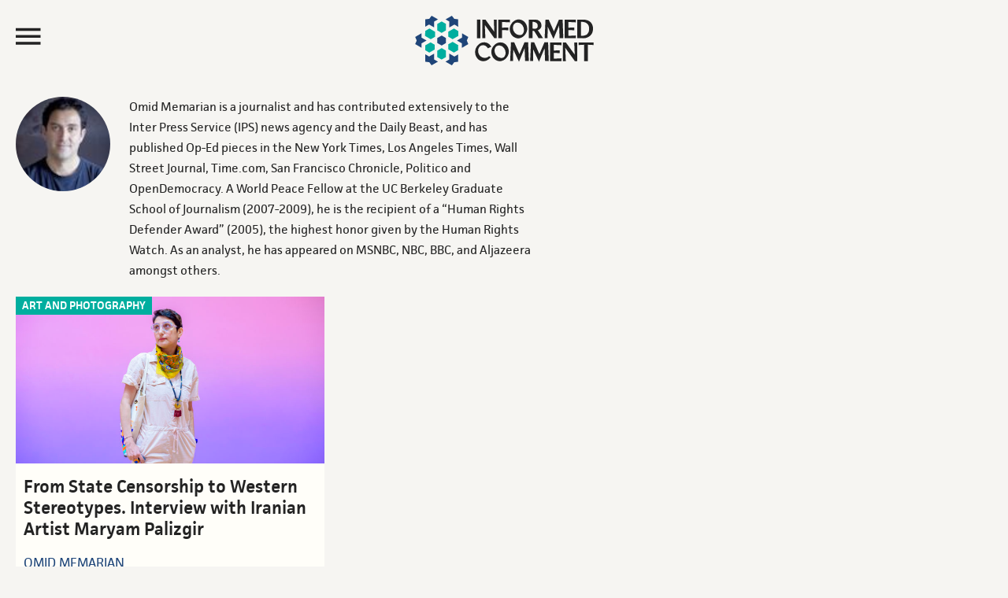

--- FILE ---
content_type: text/html; charset=UTF-8
request_url: https://www.juancole.com/author/omid-memarian
body_size: 15334
content:
<!DOCTYPE html>
<html lang="en-US">
<head >
<meta charset="UTF-8" />
<title>  Omid Memarian</title>
<link rel="preconnect" href="https://media.juancole.com"/>
<style>.flying-press-lazy-bg{background-image:none!important;}</style>
<link rel='preload' href='https://media.juancole.com/site/wp-content/themes/juancole2017/images/informed-comment-logo.svg' as='image' fetchpriority='high' />
<link rel='preload' href='/images/2018/08/avatar_user_10903_1534744972.jpg' as='image' imagesrcset='/images/2018/08/avatar_user_10903_1534744972.jpg 2x' imagesizes=''/>
<link rel='preload' href='https://media.juancole.com/images/2018/08/DSC6420-740x400.jpg' as='image' imagesrcset='' imagesizes=''/>
<link rel='preload' href='https://media.juancole.com/site/wp-content/themes/juancole2017/fonts/facit_regular-webfont.woff2' as='font' type='font/woff2' fetchpriority='high' crossorigin='anonymous'><link rel='preload' href='https://media.juancole.com/site/wp-content/themes/juancole2017/fonts/ionicons.optimized.woff?v=2.0.0' as='font' type='font/woff' fetchpriority='high' crossorigin='anonymous'><link rel='preload' href='https://media.juancole.com/site/wp-content/themes/juancole2017/fonts/Baskerville-Regular-webfont.woff2' as='font' type='font/woff2' fetchpriority='high' crossorigin='anonymous'><link rel='preload' href='https://media.juancole.com/site/wp-content/themes/juancole2017/fonts/facit_semibold-webfont.woff2' as='font' type='font/woff2' fetchpriority='high' crossorigin='anonymous'><link rel='preload' href='https://media.juancole.com/site/wp-content/plugins/social-warfare/assets/fonts/sw-icon-font.woff?ver=4.5.6' as='font' type='font/woff' fetchpriority='high' crossorigin='anonymous'><link rel='preload' href='https://media.juancole.com/site/wp-content/themes/juancole2017/fonts/Baskerville-Bold-webfont.woff2' as='font' type='font/woff2' fetchpriority='high' crossorigin='anonymous'>
<style id="flying-press-css">html{-webkit-text-size-adjust:100%;-ms-text-size-adjust:100%;font-family:sans-serif}body{margin:0;padding:0}article,aside,details,figcaption,figure,footer,header,main,menu,nav,section,summary{display:block}a{-webkit-text-decoration-skip:objects;background-color:#fff0}a:active,a:hover{outline-width:0}b,strong{font-weight:inherit;font-weight:bolder}h1{margin:.67em 0;font-size:2em}img{border-style:none}button,input,optgroup,select,textarea{font:inherit;margin:0}button,input{overflow:visible}button,html [type=button],[type=reset],[type=submit]{-webkit-appearance:button}button::-moz-focus-inner,[type=button]::-moz-focus-inner,[type=reset]::-moz-focus-inner,[type=submit]::-moz-focus-inner{border-style:none;padding:0}button:-moz-focusring,[type=button]:-moz-focusring,[type=reset]:-moz-focusring,[type=submit]:-moz-focusring{outline:1px dotted buttontext}[type=checkbox],[type=radio]{box-sizing:border-box;padding:0}[type=number]::-webkit-inner-spin-button,[type=number]::-webkit-outer-spin-button{height:auto}[type=search]{-webkit-appearance:textfield;outline-offset:-2px}[type=search]::-webkit-search-cancel-button,[type=search]::-webkit-search-decoration{-webkit-appearance:none}::-webkit-input-placeholder{color:#00ae9f;opacity:.54}::-webkit-file-upload-button{-webkit-appearance:button;font:inherit}html,input[type=search]{-webkit-box-sizing:border-box;-moz-box-sizing:border-box;box-sizing:border-box}*,:before,:after{box-sizing:inherit}.footer-newsletter .tnp-subscription input::-webkit-input-placeholder{color:#fff;opacity:1}.footer-newsletter .tnp-subscription input::placeholder{color:#fff;opacity:1}.author-box:before,.clear:before,.clearfix:before,.entry:before,.entry-content:before,.footer-widgets:before,.nav-primary:before,.nav-secondary:before,.pagination:before,.site-container:before,.site-footer:before,.site-header:before,.site-inner:before,.widget:before,.malinky-load-more:before,.wrap:before{content:" ";display:table}.author-box:after,.clear:after,.clearfix:after,.entry:after,.entry-content:after,.footer-widgets:after,.nav-primary:after,.nav-secondary:after,.pagination:after,.site-container:after,.site-footer:after,.site-header:after,.site-inner:after,.widget:after,.malinky-load-more:after,.wrap:after{clear:both;content:" ";display:table}html{font-size:62.5%}@font-face{font-display:swap;font-family:facit;src:url(https://media.juancole.com/site/wp-content/themes/juancole2017/fonts/facit_bold-webfont.woff2)format("woff2");font-weight:700;font-style:normal}@font-face{font-display:swap;font-family:facit;src:url(https://media.juancole.com/site/wp-content/themes/juancole2017/fonts/facit_semibold-webfont.woff2)format("woff2");font-weight:600;font-style:normal}@font-face{font-display:swap;font-family:facit;src:url(https://media.juancole.com/site/wp-content/themes/juancole2017/fonts/facit_regular-webfont.woff2)format("woff2");font-weight:400;font-style:normal}@font-face{font-display:swap;font-family:baskerville;src:url(https://media.juancole.com/site/wp-content/themes/juancole2017/fonts/Baskerville-Regular-webfont.woff2)format("woff2");font-weight:400;font-style:normal}@font-face{font-display:swap;font-family:baskerville;src:url(https://media.juancole.com/site/wp-content/themes/juancole2017/fonts/Baskerville-Italic-webfont.woff2)format("woff2");font-weight:400;font-style:italic}@font-face{font-display:swap;font-family:baskerville;src:url(https://media.juancole.com/site/wp-content/themes/juancole2017/fonts/Baskerville-Bold-webfont.woff2)format("woff2");font-weight:700;font-style:normal}@font-face{font-display:swap;font-family:baskerville;src:url(https://media.juancole.com/site/wp-content/themes/juancole2017/fonts/Baskerville-BoldItalic-webfont.woff2)format("woff2");font-weight:700;font-style:italic}@font-face{font-display:swap;font-family:Ionicons-Optimized;src:url(https://media.juancole.com/site/wp-content/themes/juancole2017/fonts/ionicons.optimized.woff?v=2.0.0)format("woff");font-weight:400;font-style:normal}@font-face{font-display:swap;font-family:Ionicons;src:url(https://media.juancole.com/site/wp-content/themes/juancole2017/fonts/ionicons.woff?v=2.0.0)format("woff");font-weight:400;font-style:normal}#nav-open:before,#nav-close:before,.navmenu .widget_search:before{font-variant:normal;text-transform:none;vertical-align:top;text-align:center;text-rendering:auto;-webkit-font-smoothing:antialiased;-moz-osx-font-smoothing:grayscale;speak:none;width:20px;height:20px;font:400 20px/1 Ionicons-Optimized;display:inline-block}#nav-open:before{content:""}#nav-close:before{content:""}.navmenu .widget_search:before{content:""}i.swp_rss_icon:before{content:"F"}body>div{font-size:1.6rem}body{color:#232323;background-color:#f6f5f2;font-family:baskerville,Georgia,serif;font-size:1.6rem;font-weight:400;line-height:1.625}#navmenu,.entry-cat,.home .entry-content,.single .entry-header .entry-meta,.home .entry-meta,.widget-title,.widget_fv_jc_donation_widget .inner-text-wrapper,.entry-footer,.author-box,.comment-header,.home-sidebar,.malinky-load-more a,.entry-header .entry-meta,.site-footer{font-family:facit,sans-serif}a,button,input:focus,input[type=button],input[type=reset],input[type=submit],textarea:focus,.button{-o-transition:all .1s ease-in-out;-webkit-transition:all .1s ease-in-out;-moz-transition:all .1s ease-in-out;-ms-transition:all .1s ease-in-out;transition:all .1s ease-in-out}::-moz-selection{color:#fff;background-color:#232323}::selection{color:#fff;background-color:#232323}a{color:#00ae9f;text-decoration:none}a img{margin-bottom:-4px}a:focus,a:hover{color:#232323}.entry-content p a{color:#232323;border-bottom:2px solid #214677}.entry-content p a:hover{color:#214677;border-bottom:2px solid #fff0}p{margin:0 0 24px;padding:0}strong{font-weight:600}ol,ul{margin:0;padding:0}.left{float:left}h1,h2,h3,h4,h5,h6{color:#232323;margin:0 0 16px;font-family:facit,sans-serif;font-weight:600;line-height:1.2}h1{font-size:3.6rem}h2{font-size:3rem}h3{font-size:2.4rem}h6{font-size:1.6rem}embed,iframe,img,object,video,.wp-caption{max-width:100%}img{height:auto}input,select,textarea{box-shadow:none;color:#00ae9f;background-color:#fff0;border:1px solid #00ae9f;width:100%;padding:8px;font-family:facit,sans-serif;font-size:1.8rem;font-weight:400}input[type=checkbox],input[type=radio],input[type=image]{width:auto}input:focus,textarea:focus{border:1px solid #999;outline:none}::-moz-placeholder{color:#00ae9f;opacity:1}::-webkit-input-placeholder{color:#00ae9f}button,input[type=button],input[type=reset],input[type=submit],.button,a.button,.entry-content .button,.entry-content .edd-submit.button.blue{box-shadow:none;color:#fff;cursor:pointer;text-transform:uppercase;white-space:normal;background-color:#00ae9f;border:none;border-radius:0;width:auto;padding:14px;font-family:facit,sans-serif;font-size:2.4rem;line-height:1}button:focus,input:focus[type=button],input:focus[type=reset],input:focus[type=submit],.button:focus,a.button:focus,.entry-content .button:focus,button:hover,input:hover[type=button],input:hover[type=reset],input:hover[type=submit],.button:hover,a.button:hover,.entry-content .button:hover{color:#fff;background-color:#000}.site-container button:disabled,.site-container button:disabled:hover,.site-container input:disabled,.site-container input:disabled:hover,.site-container input[type=button]:disabled,.site-container input[type=button]:disabled:hover,.site-container input[type=reset]:disabled,.site-container input[type=reset]:disabled:hover,.site-container input[type=submit]:disabled,.site-container input[type=submit]:disabled:hover{color:#565656;cursor:not-allowed;background-color:#ddd;border-width:0}input[type=search]::-webkit-search-cancel-button,input[type=search]::-webkit-search-results-button{display:none}.screen-reader-shortcut,.screen-reader-text,.screen-reader-text span{clip:rect(0,0,0,0);border:0;width:1px;height:1px;overflow:hidden;word-wrap:normal!important;position:absolute!important}.genesis-nav-menu .search input[type=submit]:focus,.screen-reader-shortcut:focus,.screen-reader-text:focus,.widget_search input[type=submit]:focus{z-index:100000;width:auto;height:auto;padding:20px 23px;font-size:1em;font-weight:700;text-decoration:none;display:block;clip:auto!important}.screen-reader-shortcut:focus,.screen-reader-text:focus{background-color:#fff}.site-container{width:100%;max-width:1600px;margin:0 auto}.site-container-wrap{margin:0 auto 60px;padding:0 20px}.site-inner{clear:both}.content{float:right;width:76.5%}.archive .content,.search .content{float:none;width:100%}.content-sidebar .content,.content-sidebar-sidebar .content{float:left}.sidebar-primary{float:right;width:22%}body:not(.home) .sidebar-primary{padding-top:40px;padding-right:30px}.sidebar-primary .widget-title{text-align:center}.sidebar-primary .tnp-field-email{float:left;width:70%}.sidebar-primary .tnp-subscription input[type=email]{height:40px;padding:5px 10px}.sidebar-primary .tnp-field-button{float:right;width:30%}div.tnp-subscription,form.tnp-subscription{width:100%;max-width:500px;margin:1em auto;display:block}.tnp-subscription div.tnp-field{border:0;margin-bottom:.7em;padding:0}.tnp-subscription label{color:inherit;margin:0 0 .25em;padding:0;font-size:.9em;font-weight:400;line-height:normal;display:block}.tnp-subscription input[type=text],.tnp-subscription input[type=email],.tnp-subscription input[type=submit],.tnp-subscription select,.tnp-subscription textarea{color:#444;width:100%;text-shadow:none;box-sizing:border-box;background-color:#f4f4f4;background-image:none;border:1px #ddd;margin:0;padding:.7em;font-size:1em;line-height:normal;display:block}.tnp-subscription input.tnp-submit{color:#fff;background-color:#444;width:auto;height:auto;margin:0;display:inline-block}.avatar{float:left;border-radius:50%}.alignleft .avatar{margin-right:24px}.search-form{position:relative;overflow:hidden}.genesis-nav-menu .search input[type=submit],.widget_search input[type=submit]{clip:rect(0,0,0,0);border:0;width:1px;height:1px;margin:-1px;padding:0;position:absolute;top:0;right:0}a.alignnone,img.alignnone{margin-bottom:20px}.alignleft{float:left;text-align:left}a.alignleft,a.alignnone,a.alignright{max-width:100%}a.alignnone{display:inline-block}a.alignleft,img.alignleft,.wp-caption.alignleft{margin:0 24px 16px 0}.archive-description,.author-box{margin:0;padding:20px 0;overflow:hidden}.archive-title+p{margin-top:24px}.author-box h3{font-size:2.8rem}.author-box .left{width:120px;margin-right:24px}.author-box .author-text{max-width:520px;margin-left:144px}.author-box p{margin-bottom:0}.author-box .avatar{margin-right:24px}.entry-title{font-size:3.6rem;line-height:1.2}.entry-title a,.sidebar .widget-title a{color:#232323}.entry-title a:focus,.entry-title a:hover{color:#00ae9f}.widget-title{color:#00ae9f;text-transform:uppercase;margin-top:-2px;margin-bottom:6px;font-size:2.6rem;font-weight:600;line-height:1.2}.archive-title{color:#00ae9f;text-transform:uppercase;margin-bottom:0;font-size:3.6rem}.widget{word-wrap:break-word}.genesis-skip-link{margin:0}.genesis-skip-link li{width:0;height:0;list-style:none}:focus{color:#333;outline:1px solid #ccc}.site-header{-webkit-transition:all .3s ease-in-out;-moz-transition:all .3s ease-in-out;transition:all .3s ease-in-out}.site-header .wrap{max-width:1600px;margin:0 auto;padding:20px;-webkit-transition:all .3s ease-in-out;-moz-transition:all .3s ease-in-out;transition:all .3s ease-in-out}.navmenu-toggle{float:left;cursor:pointer;width:20%}.navmenu-toggle:hover{color:#00ae9f}.nav-toggle{color:#232323;max-height:51px;font-size:40px;display:block}#nav-open:before,#nav-close:before{font-size:42px;line-height:52px}.title-area{float:left;text-align:center;width:60%;max-height:107px}.site-title{text-transform:uppercase;margin:0;font-size:4.8rem;font-weight:600;line-height:1}.site-title a,.site-title a:focus,.site-title a:hover{color:#232323}.site-description{color:#999;letter-spacing:2px;text-transform:uppercase;margin:10px 0 0;font-size:1.6rem;font-weight:400;line-height:1;display:none}.navmenu-hotspot{z-index:300;width:15px;height:100vh;position:fixed;top:0;left:0}.navmenu-header{padding:20px}#navmenu{z-index:9999;background-color:#00ae9f;width:300px;height:100%;padding:0;font-size:2.2rem;font-weight:600;transition:all .4s;position:fixed;top:0;left:-300px;right:auto;overflow-x:hidden}#navmenu a{color:#242424;text-decoration:none;transition:all .3s;display:block}#navmenu a:hover,.navmenu-wrap .menu a:hover{color:#00ae9f}.navmenu li{list-style-type:none}.navmenu-header,.navmenu-body{background-color:#fffbf8}.navmenu-body{text-transform:uppercase;width:300px;padding:0 20px 20px;transition:all .25s;display:block}.about-menu{padding:20px 20px 0}#navmenu .about-menu a{color:#fffef9}#navmenu .about-menu a:hover{color:#242424}.navmenu .widget_search{margin-bottom:14px;padding-left:48px;transition:all .25s}.navmenu .widget_search:before{color:#232323;float:left;filter:FlipH;margin:24px 0 0 -40px;font-family:Ionicons-Optimized;font-size:40px;-webkit-transform:scaleX(-1);-moz-transform:scaleX(-1);-o-transform:scaleX(-1);transform:scaleX(-1)}.navmenu input[type=search]{-webkit-box-shadow:none;-moz-box-shadow:none;box-shadow:none;background-color:#efefef;border:none;font-size:1.6rem;font-weight:400}#navmenu .simple-social-icons ul li a,#navmenu .simple-social-icons ul li a:hover,#navmenu .simple-social-icons ul li a:focus{color:#00ae9f;font-size:22px}.navmenu .simple-social-icons ul li{float:left;width:1.8em;list-style-type:none}.widget.simple-social-icons{margin-bottom:6px}.simple-social-icons ul li a{font-size:2.2rem}.navmenu-footer{color:#fffef9;width:300px;padding:20px;font-size:1.6rem;font-weight:400;transition:all .25s;display:block}.header-image .site-description,.header-image .site-title a{text-indent:-9999px;height:0;margin:0;display:block}.header-image .site-title a{width:250px;height:63px;margin:0 auto;-webkit-transition:all .3s ease-in-out;-moz-transition:all .3s ease-in-out;transition:all .3s ease-in-out;display:block;background-position:top!important;background-size:contain!important}.widget-area{word-wrap:break-word}.site-header .header-widget-area{float:right;text-align:right;width:20%}.site-header .header-widget-area p:last-child{margin-bottom:0}.site-header .widget-area li{list-style-type:none}.site-header .search-form{float:right;width:100%;margin:24px 5px 0 0}.fv-ga4-popular-posts ul{list-style-type:none}.swp_popular_post,.fv-ga4-popular-posts ul li{counter-increment:popular-count;background-color:#fdf9f5;margin:0 0 20px;padding:1px 7px;font-size:2rem;font-weight:600}.swp_popular_post b,.fv-ga4-popular-posts ul li a{font-weight:600}.widget .swp_popular_post a.swp_popularity,.fv-ga4-popular-posts ul li a{margin:20px 0;padding:7px 0 7px 36px;line-height:1.2;display:block}.swp_popular_post a:before,.fv-ga4-popular-posts ul li a:before{content:counter(popular-count);float:left;color:#1f467a;width:30px;height:30px;margin-left:-32px;font-size:3.6rem;font-weight:600;line-height:38px;display:block}.menu .menu-item:focus{position:static}.home .entry,.home-top-stories,.archive .entry,.search .entry{background-color:#fffef9;position:relative}.home .fv-list-of-posts .entry,.archive .fv-list-of-posts .entry,.search .fv-list-of-posts .entry,.home-more-stories .entry{float:left;width:31.6239%;margin-bottom:2.5641%;margin-left:2.5641%;padding:0}.home .fv-list-of-posts .entry:nth-child(3n+1),.archive .fv-list-of-posts .entry:nth-child(3n+1),.search .fv-list-of-posts .entry:nth-child(3n+1),.home-more-stories .entry:nth-child(3n+1){clear:both;margin-left:0}.fv-list-of-posts .entry-title{padding:0;font-size:2.3rem}.fv-list-of-posts .entry-content,.fv-list-of-posts .entry-meta{padding:0}.home .fv-list-of-posts .entry-title,.home .fv-list-of-posts .entry-content,.home .fv-list-of-posts .entry-meta,.archive .fv-list-of-posts .entry-title,.archive .fv-list-of-posts .entry-content,.archive .fv-list-of-posts .entry-meta{padding:0 10px}.entry-cat{text-transform:uppercase;background-color:#00ae9f;font-size:1.4rem;font-weight:600;position:absolute;top:0;left:0}.home .entry-header .entry-meta,.archive .entry-header .entry-meta,.search .entry-header .entry-meta{margin-bottom:12px}.entry-cat a{color:#fff;padding:5px 8px 4px;line-height:1;display:block}.entry-author{text-transform:uppercase}.entry-author-name{color:#1f467a}.entry{border-bottom:1px solid #e3e3e3;padding:40px}.entry-content ol,.entry-content p,.entry-content ul,.quote-caption{margin-bottom:26px}.entry-content ol,.entry-content ul{margin-left:40px}.entry-content ul li{list-style-type:disc}.entry-content ol ol,.entry-content ul ul{margin-bottom:0}.entry-content .search-form{width:50%;margin-bottom:40px}.entry-meta{color:#999;text-transform:capitalize;font-size:1.7rem;font-weight:500}.entry-header .entry-meta{margin-bottom:24px}.archive .entry-content,.search .entry-content{font-size:1.8rem}.after-entry li,.news-pro-home .content li,.sidebar li{word-wrap:break-word;margin-bottom:12px;padding-bottom:12px;list-style-type:none}.after-entry li ul,.news-pro-home .content li ul,.sidebar li ul{border-top:1px dotted #e3e3e3;margin-top:12px;padding-top:12px}.after-entry ul>li:last-child,.news-pro-home .content ul>li:last-child,.sidebar ul>li:last-child{border-bottom:none;margin-bottom:0;padding-bottom:0}.sidebar .widget{padding:0 5px 20px}.widget_fv_jc_donation_widget .donation-wrapper{color:#fff;background:#00ae9f}.widget_fv_jc_donation_widget .inner-text-wrapper{padding:0 15px 12px 20px}.widget_fv_jc_donation_widget .line-title{min-width:110px;display:inline-block}.site-footer{color:#efefef;text-align:center;background-color:#00ae9f;border-top:1px solid #00ae9f;padding:20px 0;font-size:1.4rem}.site-footer a{color:#efefef}.site-footer a:focus,.site-footer a:hover{color:red}.site-footer img{clear:both;margin:0 auto 10px;display:block}.site-footer p{opacity:.5;margin-bottom:0}.footer-newsletter{text-align:center;color:#fff;background-color:#00ae9f;padding:10px 10px 20px;font-family:facit,sans-serif}.footer-newsletter .tnp-subscription{text-align:left;max-width:100%;margin:0}.footer-newsletter span{margin:0 0 10px;font-size:3.2rem;display:block}.footer-newsletter .tnp-subscription form{text-align:center;display:block}.footer-newsletter .tnp-subscription label{text-transform:uppercase;font-size:1.8rem;font-weight:400;display:inline-block}.footer-newsletter .tnp-subscription div.tnp-field{margin:0 10px;display:inline-block}.footer-newsletter .tnp-subscription input[type=text],.footer-newsletter .tnp-subscription input[type=email],.footer-newsletter .tnp-subscription input[type=submit]{color:#fff;background-color:#00ae9f;width:auto;height:auto;padding:7px;font-size:1.8rem;display:inline-block}.footer-newsletter .tnp-subscription input[type=email]{border-bottom:1px solid #fff}.footer-newsletter .tnp-subscription input[type=submit]{background-color:#00ae9f;border:1px solid #fff}.footer-newsletter .tnp-subscription input[type=submit]:hover{color:#00ae9f;background-color:#fff}@media only screen and (width<=1188px){.site-container-wrap{max-width:100%}.site-title{margin-top:0}.home .fv-list-of-posts .entry,.archive .fv-list-of-posts .entry,.search .fv-list-of-posts .entry{min-height:500px}.fv-list-of-posts .entry-content,.fv-list-of-posts .entry-meta{padding:0 10px}.fv-list-of-posts .entry-title{padding:0 10px;font-size:2.2rem}}@media only screen and (width<=1100px){.archive .fv-list-of-posts .entry,.search .fv-list-of-posts .entry,.home .fv-list-of-posts .entry{min-height:550px}}@media only screen and (width<=1023px){.site-container-wrap{width:100%}.site-header .title-area,.site-header .widget-area{padding:0}.header-image .site-title a{background-position:top!important}.genesis-nav-menu,.home-top .widget.ui-tabs .entry h2,.site-description,.site-header .title-area,.site-title{text-align:center}.site-container-wrap{margin:16px auto}.site-footer{padding:24px}.content,.content-sidebar .content,.content-sidebar-sidebar .content,.sidebar-sidebar-content .sidebar-primary{border:none}.content-sidebar .content{margin-bottom:18px}.fv-list-of-posts .entry-title{padding:0 12px;font-size:2.2rem}.fv-list-of-posts .entry-content,.fv-list-of-posts .entry-meta{padding:0 12px}.archive .fv-list-of-posts .entry,.search .fv-list-of-posts .entry,.home .fv-list-of-posts .entry{min-height:480px}.entry.page .entry-content,.page-template-default .content .entry,.single .content .entry,.author-box,.entry-comments{max-width:750px;margin:0 auto 24px}}@media only screen and (width<=940px){.content,.content-sidebar-sidebar .content,.content-sidebar-sidebar .content-sidebar-wrap,.sidebar-content-sidebar .content,.sidebar-content-sidebar .content-sidebar-wrap,.sidebar-primary,.sidebar-secondary,.sidebar-sidebar-content .content,.sidebar-sidebar-content .content-sidebar-wrap,.site-inner,.wrap{width:100%}.content-sidebar .content,.content-sidebar-sidebar .content{float:none}.sidebar-primary{float:none;max-width:300px;margin:0 auto}.archive .fv-list-of-posts .entry,.search .fv-list-of-posts .entry,.home .fv-list-of-posts .entry{min-height:520px}}@media only screen and (width<=768px){.archive .fv-list-of-posts .entry,.search .fv-list-of-posts .entry,.home .fv-list-of-posts .entry{min-height:550px}.home .fv-list-of-posts .entry,.archive .fv-list-of-posts .entry,.search .fv-list-of-posts .entry,.home-more-stories .entry{width:48.718%;min-height:440px}.home .fv-list-of-posts .entry:nth-child(3n+1),.archive .fv-list-of-posts .entry:nth-child(3n+1),.search .fv-list-of-posts .entry:nth-child(3n+1),.home-more-stories .entry:nth-child(3n+1){clear:none;margin-left:2.5641%}.home .fv-list-of-posts .entry:nth-child(odd),.archive .fv-list-of-posts .entry:nth-child(odd),.search .fv-list-of-posts .entry:nth-child(odd),.home-more-stories .entry:nth-child(odd){clear:both;margin-left:0}.footer-newsletter .tnp-subscription div.tnp-field{margin:0 10px 10px;display:block}.footer-newsletter .tnp-subscription label{display:block}.title-area{width:50%}.navmenu-toggle,.site-header .header-widget-area{width:25%}}@media only screen and (width<=600px){.header-image .site-title a,.header-image .site-header .site-title a{width:200px;height:56px}.navmenu-toggle{width:27%}.title-area{width:46%}.entry{padding:0}.entry-title{font-size:2.6rem}.fv-list-of-posts .entry-title{font-size:2.2rem}}@media only screen and (width<=480px){.header-image .site-title a,.header-image .site-header .site-title a{width:150px;height:42px}#nav-open:before,#nav-close:before{line-height:46px}.title-area{width:40%}.navmenu-toggle,.site-header .header-widget-area{width:25%}}@media only screen and (width<=425px){.home .fv-list-of-posts .entry:nth-child(3n+1),.archive .fv-list-of-posts .entry:nth-child(3n+1),.search .fv-list-of-posts .entry:nth-child(3n+1),.home-more-stories .entry:nth-child(3n+1),.home .fv-list-of-posts .entry{float:none;width:100%;min-height:100px;margin-bottom:24px;margin-left:0}.fv-list-of-posts .entry-content p{margin-bottom:12px}.footer-newsletter span{font-size:2.4rem}.header-image .site-title a,.header-image .site-header .site-title a{width:130px;height:36px}h2{font-size:2.4rem}.author-box .left{width:80px;margin-right:12px}.author-box .author-text{margin-left:96px}.sidebar-primary .tnp-field-email{width:65%}.sidebar-primary .tnp-field-button{width:35%}}@media only screen and (width<=380px){.site-container-wrap{padding:0}.navmenu-toggle,.site-header .header-widget-area{width:22%}.title-area{width:48%;margin-top:4px}}@media print{@page{size:auto;margin:20mm 25mm}body{color:#232323;letter-spacing:0;margin:0;font-size:11pt;background:0 0!important}.site,.site-header,.hentry,.site-content .entry-header,.site-content .entry-content,.site-content .entry-summary,.site-content .entry-meta,.page-content,.archive-header,.page-header,.site-inner,.contributor-info,.comments-area,.attachment .entry-attachment .attachment,.wrap{width:100%;max-width:100%;overflow:visible}#site-header img,.nav-primary,.site-content nav,.edit-link,.page-links,.widget-area,.more-link,.post-format-archive-link,.comment-respond,.comment-list .reply,.comment-reply-login,#secondary,#footer-widgets,.site-footer a[rel=nofollow],.fv-sharing-top,.fv-sharing-bottom,.entry-background{display:none}.site-header{page-break-after:avoid;background:0 0;position:relative;top:0}.title-area{width:100%;padding:10px 0}.site-title a,.entry-meta,.entry-meta a{color:#666}.site-inner,.page .site-inner,.ambiance-landing.no-featured-image .site-inner,.ambiance-landing .site-inner{margin-top:10px}.entry-content{font-size:14px}.entry-content a,.entry-summary a,.page-content a,.comment-content a{text-decoration:none}.archive .author-box,.archive-description,.page .content,.single .content,.welcome-message .wrap{width:auto}.site-header,.post-thumbnail,a.post-thumbnail:hover,.site-content .entry-header,.site-footer{background:#fff0}.site-title{float:none;font-size:19pt}.entry-header{text-align:left}.entry-title{font-size:38px}.entry-content p{margin-bottom:15px}.archive-title,.page-title{margin:0 10px 48px}.site-footer,.site-footer a{color:#999;font-size:12px}}div[class*=custom_color][class^=_wrapper]{display:none}.sw{font-size:inherit;-moz-osx-font-smoothing:grayscale;-webkit-font-smoothing:antialiased;text-rendering:auto;font-style:normal;font-weight:400;display:inline-block;-webkit-transform:translate(0);-moz-transform:translate(0);-ms-transform:translate(0);-o-transform:translate(0);transform:translate(0);text-transform:none!important;font-family:sw-icon-font!important}.sw:before{display:block!important}i.swp_email_icon:before{content:"i"}i.swp_facebook_icon:before{content:"k"}i.swp_twitter_icon:before{content:"N"}</style><meta name="viewport" content="width=device-width, initial-scale=1" />
<meta name='robots' content='max-image-preview:large' />

<!-- Social Warfare v4.5.6 https://warfareplugins.com - BEGINNING OF OUTPUT -->
<style>@font-face{font-display:swap;
		font-family: "sw-icon-font";
		src:url("https://media.juancole.com/site/wp-content/plugins/social-warfare/assets/fonts/sw-icon-font.eot?ver=4.5.6");
		src:url("https://media.juancole.com/site/wp-content/plugins/social-warfare/assets/fonts/sw-icon-font.eot?ver=4.5.6#iefix") format("embedded-opentype"),
		url("https://media.juancole.com/site/wp-content/plugins/social-warfare/assets/fonts/sw-icon-font.woff?ver=4.5.6") format("woff"),
		url("https://media.juancole.com/site/wp-content/plugins/social-warfare/assets/fonts/sw-icon-font.ttf?ver=4.5.6") format("truetype"),
		url("https://media.juancole.com/site/wp-content/plugins/social-warfare/assets/fonts/sw-icon-font.svg?ver=4.5.6#1445203416") format("svg");
		font-weight: normal;
		font-style: normal;
		
	}</style>
<!-- Social Warfare v4.5.6 https://warfareplugins.com - END OF OUTPUT -->

<link rel="alternate" type="application/rss+xml" title="Informed Comment &raquo; Feed" href="https://www.juancole.com/feed" />
<link rel="alternate" type="application/rss+xml" title="Informed Comment &raquo; Posts by Omid Memarian Feed" href="https://www.juancole.com/author/omid-memarian/feed" />
<link rel='stylesheet' id='news-pro-css' type='text/css' media='all'  data-href="https://media.juancole.com/site/wp-content/cache/flying-press/7dc40ec8e016.style.css"/>
<style id='news-pro-inline-css' type='text/css'>.footer-widgets a:focus,
		.footer-widgets a:hover,
		.site-footer a:focus,
		.site-footer a:hover {
			color: #00b08c;
		}

		

		button:focus,
		button:hover,
		input:focus[type="button"],
		input:focus[type="reset"],
		input:focus[type="submit"],
		input:hover[type="button"],
		input:hover[type="reset"],
		input:hover[type="submit"],
		.archive-pagination li a:focus,
		.archive-pagination li a:hover,
		.archive-pagination li.active a,
		.button:focus,
		.button:hover,
		.enews-widget input[type="submit"],
		.entry-content .button:focus,
		.entry-content .button:hover,
		.home-top .ui-tabs ul.ui-tabs-nav li.ui-tabs-active a {
			background-color: #00b08c;
			color: #000000;
		}</style>
<link rel='stylesheet' id='social_warfare-css' type='text/css' media='all'  data-href="https://media.juancole.com/site/wp-content/cache/flying-press/de8cd4d8bf30.style.min.css"/>
<script type="text/javascript" id="utils-js-extra" defer src="data:text/javascript,%2F%2A%20%3C%21%5BCDATA%5B%20%2A%2F%0Avar%20userSettings%20%3D%20%7B%22url%22%3A%22%5C%2Fsite%5C%2F%22%2C%22uid%22%3A%220%22%2C%22time%22%3A%221763746854%22%2C%22secure%22%3A%221%22%7D%3B%0A%2F%2A%20%5D%5D%3E%20%2A%2F"></script>
<script type="text/javascript" src="https://media.juancole.com/site/wp-includes/js/utils.min.js?ver=f4e1cbba8c10" id="utils-js" defer></script>
<script type="text/javascript" src="https://media.juancole.com/site/wp-includes/js/jquery/jquery.min.js?ver=826eb77e86b0" id="jquery-core-js" defer></script>
<script type="text/javascript" src="https://media.juancole.com/site/wp-includes/js/jquery/jquery-migrate.min.js?ver=9ffeb32e2d9e" id="jquery-migrate-js" defer></script>
<!--[if lt IE 9]>
<script type="text/javascript" src="https://media.juancole.com/site/wp-content/cache/flying-press/f4d9dea8e0ae.html5shiv.js" id="html5shiv-js" defer></script>
<![endif]-->
<link rel="canonical" href="https://www.juancole.com/author/omid-memarian" />
<style>form .message-textarea {display: none !important; }</style>
	<link rel="stylesheet" type="text/css" data-href="http://fonts.googleapis.com/css?family=Lato:400,900">
  <link rel="icon" href="https://media.juancole.com/site/wp-content/themes/juancole2017/images/favicon.ico" />
<link rel="pingback" href="https://www.juancole.com/site/xmlrpc.php" />
<style type="text/css">.site-title a { background: url(https://media.juancole.com/site/wp-content/themes/juancole2017/images/informed-comment-logo.svg) no-repeat !important; }</style>
		<style>.algolia-search-highlight {
				background-color: #fffbcc;
				border-radius: 2px;
				font-style: normal;
			}</style>
		<style type="text/css" id="custom-background-css">body.custom-background { background-color: #f6f5f2; }</style>
	<script type="speculationrules">{"prefetch":[{"source":"document","where":{"and":[{"href_matches":"\/*"},{"not":{"href_matches":["\/*.php","\/wp-(admin|includes|content|login|signup|json)(.*)?","\/*\\?(.+)","\/(cart|checkout|logout)(.*)?"]}}]},"eagerness":"moderate"}]}</script></head>
<body class="archive author author-omid-memarian author-10903 custom-background header-image content-sidebar" itemscope itemtype="https://schema.org/WebPage"><header class="site-header" itemscope itemtype="https://schema.org/WPHeader"><div class="wrap">	<div class="navmenu-toggle"><span id="nav-open" class="nav-toggle" onclick="openNav()"></span></div>
<div class="title-area"><p class="site-title" itemprop="headline"><a href="https://www.juancole.com/"><img  src="https://media.juancole.com/site/wp-content/themes/juancole2017/images/informed-comment-logo.svg" alt="Informed Comment Homepage" width="300" height="83" loading="lazy" fetchpriority="low"></a></p><p class="site-description screen-reader-text" itemprop="description">Thoughts on the Middle East, History and Religion</p></div><div class="widget-area header-widget-area"><h2 class="genesis-sidebar-title screen-reader-text">Header Right</h2><section id="text-47" class="widget-odd widget-last widget-first widget-1 widget widget_text"><div class="widget-wrap">			<div class="textwidget"></div>
		</div></section>
</div>	<div id="navmenu" class="navmenu" style="content-visibility: auto;contain-intrinsic-size: auto 1200px;">
			<div class="navmenu-hotspot"></div>
		<div class="navmenu-header">
			<div class="navmenu-header_inner">
				<div class="navmenu-wrap">
				<a href="javascript:void(0)" onclick="closeNav()" id="nav-close" class="nav-close-button"><span class="nav-toggle"></span></a>
				</div>
			</div>
		</div>
		<div class="navmenu-body">
		<nav class="navmenu-wrap">
			<div class="widget-area"><section id="search-2" class="widget-odd widget-first widget-1 widget widget_search"><div class="widget-wrap"><form class="search-form" itemprop="potentialAction" itemscope itemtype="https://schema.org/SearchAction" method="get" action="https://www.juancole.com/" role="search"><meta itemprop="target" content="https://www.juancole.com/?s={s}"/><label class="search-form-label screen-reader-text" for="searchform-69200836273561.59479560">Search Informed Comment</label><input itemprop="query-input" type="search" name="s" id="searchform-69200836273561.59479560" placeholder="Search Informed Comment" /><input type="submit" value="Search" /></form></div></section>
<section id="simple-social-icons-2" class="widget-even widget-2 widget simple-social-icons"><div class="widget-wrap"><ul class="alignleft"><li class="ssi-facebook"><a href="https://www.facebook.com/informedcomment/" target="_blank" rel="noopener noreferrer"><i class="sw swp_facebook_icon"></i></a></li><li class="ssi-twitter"><a href="https://twitter.com/infcomment" target="_blank" rel="noopener noreferrer"><i class="sw swp_twitter_icon"></i></a></li><li class="ssi-email"><a href="http://www.juancole.com/feed/subscription" target="_blank" rel="noopener noreferrer"><i class="sw swp_email_icon"></i></a></li><li class="ssi-rss"><a href="http://www.juancole.com/feed/" target="_blank" rel="noopener noreferrer"><i class="sw swp_rss_icon"></i></a></li></ul></div></section>
<section id="nav_menu-2" class="widget-odd widget-last widget-3 widget widget_nav_menu"><div class="widget-wrap"><div class="menu-2017-header-menu-container"><ul id="menu-2017-header-menu" class="menu"><li id="menu-item-174701" class="menu-item menu-item-type-taxonomy menu-item-object-category menu-item-174701"><a href="https://www.juancole.com/featured" itemprop="url">Featured</a></li>
<li id="menu-item-174702" class="menu-item menu-item-type-taxonomy menu-item-object-category menu-item-174702"><a href="https://www.juancole.com/us-politics" itemprop="url">US politics</a></li>
<li id="menu-item-174703" class="menu-item menu-item-type-taxonomy menu-item-object-category menu-item-174703"><a href="https://www.juancole.com/mideast" itemprop="url">Middle East</a></li>
<li id="menu-item-174704" class="menu-item menu-item-type-taxonomy menu-item-object-category menu-item-174704"><a href="https://www.juancole.com/environment" itemprop="url">Environment</a></li>
<li id="menu-item-174705" class="menu-item menu-item-type-taxonomy menu-item-object-category menu-item-174705"><a href="https://www.juancole.com/us-foreign-policy" itemprop="url">US Foreign Policy</a></li>
<li id="menu-item-174706" class="menu-item menu-item-type-taxonomy menu-item-object-category menu-item-174706"><a href="https://www.juancole.com/energy" itemprop="url">Energy</a></li>
<li id="menu-item-174707" class="menu-item menu-item-type-taxonomy menu-item-object-category menu-item-174707"><a href="https://www.juancole.com/economy" itemprop="url">Economy</a></li>
<li id="menu-item-174708" class="menu-item menu-item-type-taxonomy menu-item-object-category menu-item-174708"><a href="https://www.juancole.com/international/politics" itemprop="url">Politics</a></li>
</ul></div></div></section>
</div>		</nav>
		</div>
			<div class="about-menu"><ul id="menu-2013-footer-menu" class="menu"><li id="menu-item-40454" class="menu-item  menu-item-type-post_type menu-item-object-page menu-item-40454"><a href="https://www.juancole.com/about">About</a></li>
<li id="menu-item-174801" class="menu-item menu-item-type-custom menu-item-object-custom menu-item-174801"><a href="/2013" itemprop="url">Archives</a></li>
<li id="menu-item-174800" class="menu-item  menu-item-type-post_type menu-item-object-page menu-item-174800"><a href="https://www.juancole.com/about/freelance-submissions">Submissions</a></li>
</ul></div>		<div class="navmenu-footer">
			<p>&copy; 2025 Informed Comment</p>
		</div>
		
	</div>
<!--menu cached @1763706934.1685 saved 0.0081899166107178 seconds --></div></header><div class="site-container"><ul class="genesis-skip-link"><li><a href="#genesis-content" class="screen-reader-shortcut"> Skip to content</a></li><li><a href="#genesis-sidebar-primary" class="screen-reader-shortcut"> Skip to primary sidebar</a></li></ul><div class="site-container-wrap"><div class="site-inner"><div class="content-sidebar-wrap"><main class="content" id="genesis-content"><div class="archive-description author-archive-description author-description screen-reader-text"><h1 class="archive-title">Omid Memarian</h1></div><div class="author-box"><div class="left"><img alt='' src='/images/2018/08/avatar_user_10903_1534744972.jpg' srcset='/images/2018/08/avatar_user_10903_1534744972.jpg 2x' class='avatar avatar-200 photo' height='200' width='200' decoding="async" loading="eager" fetchpriority="high"/></div><!-- .left --><div class="author-text"><p class="desc">Omid Memarian&nbsp;is a journalist and has contributed extensively to the Inter Press Service (IPS) news agency and the Daily Beast, and has published Op-Ed pieces in the New York Times, Los Angeles Times, Wall Street Journal, Time.com, San Francisco Chronicle, Politico and OpenDemocracy.  A World Peace Fellow at the UC Berkeley Graduate School of Journalism (2007-2009), he is the recipient of a “Human Rights Defender Award” (2005), the highest honor given by the Human Rights Watch. As an analyst, he has appeared on MSNBC, NBC, BBC, and Aljazeera amongst others.</p></h4></div><!-- .author-text --></div><!-- .author-box --><div class='fv-list-of-posts'><article class="post-177994 post type-post status-publish format-standard has-post-thumbnail category-art-and-photography category-iran entry" itemscope itemtype="https://schema.org/CreativeWork"><div class="entry-cat"><a href="https://www.juancole.com/culture/art-and-photography">art and photography</a></div><header class="entry-header"><a class="entry-image-link" href="https://www.juancole.com/2018/08/censorship-stereotypes-interview.html" aria-hidden="true"><img loading="eager" width="740" height="400" src="https://media.juancole.com/images/2018/08/DSC6420-740x400.jpg" class="alignleft post-image entry-image" alt="From State Censorship to Western Stereotypes.  Interview with Iranian Artist Maryam Palizgir" itemprop="image" decoding="async"  fetchpriority="high"/></a><h2 class="entry-title" itemprop="headline"><a href="https://www.juancole.com/2018/08/censorship-stereotypes-interview.html" rel="bookmark">From State Censorship to Western Stereotypes.  Interview with Iranian Artist Maryam Palizgir</a></h2>
<p class="entry-meta"><span class="entry-author" itemprop="author" itemscope itemtype="https://schema.org/Person"><a href="https://www.juancole.com/author/omid-memarian" class="entry-author-link" itemprop="url" rel="author"><span class="entry-author-name" itemprop="name">Omid Memarian</span></a></span></p></header><div class="entry-content" itemprop="text"><p>This is part of a series done by Omid Memarian for Global Voices called How globalization, identity and culture intersect in art. ( GlobalVoices.org) &#8211; Maryam Palizgir is an Iranian-born artist and designer who currently lives and works in the U.S. Her work is interdisciplinary in nature, combining two and three dimensional drawing, sculptural painting [&hellip;]</p>
</div></article></div></main><aside class="sidebar sidebar-primary widget-area" role="complementary" aria-label="Primary Sidebar" itemscope itemtype="https://schema.org/WPSideBar" id="genesis-sidebar-primary" style="content-visibility: auto;contain-intrinsic-size: auto 3113px;"><h2 class="genesis-sidebar-title screen-reader-text">Primary Sidebar</h2><section id="fv_jc_donation_widget-3" class="widget-odd widget-first widget-1 widget widget_fv_jc_donation_widget"><div class="widget-wrap">      <a class="donation-button" href="">
        <div class="donation-article">
           <div class="donation-wrapper">
              <img class="donation-button" src="/images/graphics/fundraiser_11-12-13.png" alt="Juan Cole Fundraiser"  width="378" height="229" loading="lazy" fetchpriority="low"/>
              <div class="inner-text-wrapper">
                 <!--<div class="top"><span class="title"></span></div>-->
                 <div class="mid">
                    <div class="line-wrapper"><span class="line-title">DONATED:</span><span class="donated">$14,348</span></div>
                    <div class="line-wrapper"><span class="line-title">SUPPORTERS:</span><span class="blackBold">174</span></div>
                    <div class="line-wrapper"><span class="line-title">TARGET:</span><span class="blackBold">$30,000</span></div>
                    <div class="line-wrapper"><span class="line-title">REMAINING:</span><span class="remaining">$15,652</span></div>
                 </div>
                                 
              </div>
           </div>
        </div>
      </a>
            </div></section>
<section id="custom_html-11" class="widget_text widget-even widget-2 widget widget_custom_html"><div class="widget_text widget-wrap"><h3 class="widgettitle widget-title">Support Independent Journalism</h3>
<div class="textwidget custom-html-widget"><p><a href="https://www.paypal.com/cgi-bin/webscr?cmd=_s-xclick&amp;hosted_button_id=G2X5UBWW2GFHY"><strong>Click here </strong></a> to donate via PayPal.
	
</p><p>Personal checks should be made out to Juan Cole and sent to me at:</p>

    Juan Cole<br />
    P. O. Box 4218,<br />
    Ann Arbor, MI 48104-2548<br />
    USA<br />
    (Remember, make the checks out to “Juan Cole” or they can’t be cashed)<br /></div></div></section>
<section id="custom_html-3" class="widget_text widget-odd widget-3 leftalign widget widget_custom_html"><div class="widget_text widget-wrap"><h3 class="widgettitle widget-title">STAY INFORMED</h3>
<div class="textwidget custom-html-widget"><h6>Join our newsletter to have sharp analysis delivered to your inbox every day.</h6>
<div><div class="tnp tnp-subscription">
<form method="post" action="https://www.juancole.com/?na=s">

<div class="tnp-field tnp-field-email"><label class="screen-reader-text">Email</label><input class="tnp-email" type="email" name="ne" placeholder="Your Email Address" required></div>
<div class="tnp-field tnp-field-button"><input class="tnp-submit" type="submit" value="subscribe">
</div>
</form>
</div><input type="hidden" name="nlang" value="">
</div>
<h6 style="font-weight: 300; font-size: 85%;">Warning!  Social media will not reliably deliver <i>Informed Comment</i> to you. They are shadowbanning news sites, especially if "controversial." <br />
<strong>To see new IC posts,  please sign up for our email Newsletter.</strong></h6></div></div></section>
<section id="custom_html-8" class="widget_text widget-even widget-4 centeralign widget widget_custom_html"><div class="widget_text widget-wrap"><h3 class="widgettitle widget-title">Social Media</h3>
<div class="textwidget custom-html-widget"><div>
	<a href="https://bsky.app/profile/jricole.bsky.social">Bluesky</a> | <a href="https://www.instagram.com/jricardocole/">Instagram</a><br /> </div></div></div></section>
<section id="widget_fv_ga4_popular_posts-3" class="widget-odd widget-5 widget widget_fv_ga4_popular_posts"><div class="widget-wrap"><h3 class="widgettitle widget-title">Popular</h3>
		<div class="textwidget fv-ga4-popular-posts">
		<ul>
<li><a href='https://www.juancole.com/2025/11/genesis-israeli-apartheid.html'>The Genesis of Israeli Ultra-Apartheid</a></li>
<li><a href='https://www.juancole.com/2025/11/unlikely-trillion-investment.html'>Trump Pledges F-35s to Saudi Arabia in return for  an unlikely $1 trillion in Investment, Angering Israel Lobbies</a></li>
<li><a href='https://www.juancole.com/2025/11/acquiescence-colonial-palestinians.html'>The UN&#039;s Acquiescence in Trump&#039;s Colonial Plan for Gaza Betrays the Palestinians yet Again</a></li>
<li><a href='https://www.juancole.com/2025/11/policies-climate-shortage.html'>What Policies Can Help Solve Iran&#039;s Climate-Driven Water Shortage?</a></li>
<li><a href='https://www.juancole.com/2025/11/never-unresolved-israel.html'>The Dawn that Never Broke: The Unresolved Israel-Iran War</a></li>
</ul>
		</div>
		</div></section>
<section id="custom_html-10" class="widget_text widget-even widget-6 widget widget_custom_html"><div class="widget_text widget-wrap"><h3 class="widgettitle widget-title">Gaza Yet Stands</h3>
<div class="textwidget custom-html-widget"><a href="https://www.amazon.com/dp/B0DKZXR6JP/ref=sr_1_1?crid=DWAP8N9I3ILM&dib=eyJ2IjoiMSJ9.qsOHj3TEurbghfm-SVBWVwNdbSwyReWBod3J3GrEqSLGjHj071QN20LucGBJIEps.sNN2YmuGu19gOzz_5nTGhpklV_YofGSTY2tOuMdN9HA&dib_tag=se&keywords=Juan+cole+gaza&qid=1729912218&sprefix=juan+cole+gaza%2Caps%2C123&sr=8-1 "><img src="https://media.juancole.com/images/2024/10/gaza-cover-copy.png" alt="" width="256" height="411" class="alignnone size-full wp-image-221187"  loading="lazy" fetchpriority="low" srcset="https://media.juancole.com/images/2024/10/gaza-cover-copy.png 256w, https://media.juancole.com/images/2024/10/gaza-cover-copy-143x230.png 143w" sizes="auto"/><br />

Juan Cole's New Ebook at Amazon. 
	Click Here to Buy</a>
__________________________</div></div></section>
<section id="custom_html-5" class="widget_text widget-odd widget-7 widget widget_custom_html"><div class="widget_text widget-wrap"><h3 class="widgettitle widget-title">Muhammad: Prophet of Peace amid the Clash of Empires</h3>
<div class="textwidget custom-html-widget"><center><a href="https://www.hachettebookgroup.com/titles/juan-cole/muhammad/9781568587837"><br /><img src="https://media.juancole.com/images/2025/06/muhammad.jpg" alt="" width="256" height="397" class="alignnone size-full wp-image-224890"  loading="lazy" fetchpriority="low" srcset="https://media.juancole.com/images/2025/06/muhammad.jpg 256w, https://media.juancole.com/images/2025/06/muhammad-148x230.jpg 148w" sizes="auto"/><br />Click here to Buy Muhammad: Prophet of Peace amid the Clash of Empires.</a></center></div></div></section>
<section id="custom_html-9" class="widget_text widget-even widget-last widget-8 widget widget_custom_html"><div class="widget_text widget-wrap"><h3 class="widgettitle widget-title">The Rubaiyat of Omar Khayyam</h3>
<div class="textwidget custom-html-widget"><center><a href="https://www.bloomsbury.com/us/rub%C3%A1iy%C3%A1t-of-omar-khayyam-9780755600519/"><img src="https://media.juancole.com/images/2024/03/rubaiyat-copy.jpg" alt="" width="360" height="553" class="alignnone size-full wp-image-217511"  loading="lazy" fetchpriority="low" srcset="https://media.juancole.com/images/2024/03/rubaiyat-copy.jpg 360w, https://media.juancole.com/images/2024/03/rubaiyat-copy-150x230.jpg 150w" sizes="auto"/><br /> Click here to Buy The Rubaiyat.</a></center></div></div></section>
</aside></div></div></div>	<div class="footer-newsletter"><span>Sign up for our newsletter</span> <div class="tnp tnp-subscription">
<form method="post" action="https://www.juancole.com/?na=s">

<div class="tnp-field tnp-field-email"><label class="screen-reader-text">Email</label><input class="tnp-email" type="email" name="ne" placeholder="Your Email Address" required></div>
<div class="tnp-field tnp-field-button"><input class="tnp-submit" type="submit" value="subscribe">
</div>
</form>
</div><input type="hidden" name="nlang" value="">
</div>
	<div class="site-footer"><div class="wrap"><p><img src="https://media.juancole.com/site/wp-content/themes/juancole2017/images/informed-comment-logo-white.svg" width="200" height="51" alt="Informed Comment" loading="lazy"  fetchpriority="low"/> &copy; 2025 All Rights Reserved</p></div></div>

</div><style type="text/css" media="screen"></style><script type="text/javascript" defer src="data:text/javascript,var%20algolia%20%3D%20%7B%22debug%22%3Afalse%2C%22application_id%22%3A%22JKEQ00G6OC%22%2C%22search_api_key%22%3A%22c379bfa4a1b99ff4ea0033341a5681c3%22%2C%22powered_by_enabled%22%3Atrue%2C%22query%22%3A%22%22%2C%22autocomplete%22%3A%7B%22sources%22%3A%5B%5D%2C%22input_selector%22%3A%22input%5Bname%3D%27s%27%5D%3Anot%28.no-autocomplete%29%3Anot%28%23adminbar-search%29%22%7D%2C%22indices%22%3A%7B%22searchable_posts%22%3A%7B%22name%22%3A%22wpalgolia_searchable_posts%22%2C%22id%22%3A%22searchable_posts%22%2C%22enabled%22%3Atrue%2C%22replicas%22%3A%5B%5D%7D%7D%7D%3B"></script><script type="text/javascript" id="social_warfare_script-js-extra" defer src="data:text/javascript,%2F%2A%20%3C%21%5BCDATA%5B%20%2A%2F%0Avar%20socialWarfare%20%3D%20%7B%22addons%22%3A%5B%22pro%22%5D%2C%22post_id%22%3A%22177994%22%2C%22variables%22%3A%7B%22emphasizeIcons%22%3A%220%22%2C%22powered_by_toggle%22%3Afalse%2C%22affiliate_link%22%3A%22https%3A%5C%2F%5C%2Fwarfareplugins.com%22%7D%2C%22floatBeforeContent%22%3A%22%22%7D%3B%0A%2F%2A%20%5D%5D%3E%20%2A%2F"></script>
<script type="text/javascript" src="https://media.juancole.com/site/wp-content/plugins/social-warfare/assets/js/script.min.js?ver=773bb038817f" id="social_warfare_script-js" defer></script>
<script type="text/javascript" src="https://media.juancole.com/site/wp-includes/js/hoverIntent.min.js?ver=8c0498e2f1f7" id="hoverIntent-js" defer></script>
<script type="text/javascript" src="https://media.juancole.com/site/wp-content/cache/flying-press/9c11fd02bd88.superfish.js" id="superfish-js" defer></script>
<script type="text/javascript" src="https://media.juancole.com/site/wp-content/themes/genesis/lib/js/menu/superfish.args.js?ver=ca32092922d9" id="superfish-args-js" defer></script>
<script type="text/javascript" src="https://media.juancole.com/site/wp-content/themes/genesis/lib/js/skip-links.js?ver=fb34613fc422" id="skip-links-js" defer></script>
<script type="text/javascript" src="https://media.juancole.com/site/wp-content/themes/juancole2017/js/jquery.matchHeight.min.js?ver=93aedd999867" id="news-match-height-js" defer></script>
<script type="text/javascript" src="https://media.juancole.com/site/wp-content/themes/juancole2017/js/global.js?ver=ad888b7ddb57" id="news-global-js-js" defer></script>
<script type="text/javascript" src="https://media.juancole.com/site/wp-content/themes/juancole2017/js/responsive-menus.js?ver=ed7fbce5659d" id="news-responsive-menus-js" defer></script>
<script type="text/javascript" id="malinky-ajax-pagination-js-extra" defer src="data:text/javascript,%2F%2A%20%3C%21%5BCDATA%5B%20%2A%2F%0Avar%20malinkySettings%20%3D%20%7B%221%22%3A%7B%22theme_defaults%22%3A%22Twenty%20Sixteen%22%2C%22posts_wrapper%22%3A%22.fv-list-of-posts%22%2C%22post_wrapper%22%3A%22article.post%22%2C%22pagination_wrapper%22%3A%22.pagination%22%2C%22next_page_selector%22%3A%22.pagination-next%20a%22%2C%22paging_type%22%3A%22load-more%22%2C%22infinite_scroll_buffer%22%3A%2220%22%2C%22ajax_loader%22%3A%22%3Cimg%20src%3D%5C%22https%3A%5C%2F%5C%2Fwww.juancole.com%5C%2Fsite%5C%2Fwp-content%5C%2Fthemes%5C%2Fjuancole2017%5C%2Fimages%5C%2Fmalinky-loader.gif%5C%22%20alt%3D%5C%22AJAX%20Loader%5C%22%20%5C%2F%3E%22%2C%22load_more_button_text%22%3A%22More%22%2C%22loading_more_posts_text%22%3A%22Loading...%22%2C%22callback_function%22%3A%22%22%7D%7D%3B%0A%2F%2A%20%5D%5D%3E%20%2A%2F"></script>
<script type="text/javascript" src="https://media.juancole.com/site/wp-content/themes/juancole2017/js/malinky-ajax-pagination.js?ver=390b0f68dada" id="malinky-ajax-pagination-js" defer></script>
<script type="text/javascript" id="newsletter-js-extra" defer src="data:text/javascript,%2F%2A%20%3C%21%5BCDATA%5B%20%2A%2F%0Avar%20newsletter_data%20%3D%20%7B%22action_url%22%3A%22https%3A%5C%2F%5C%2Fwww.juancole.com%5C%2Fsite%5C%2Fwp-admin%5C%2Fadmin-ajax.php%22%7D%3B%0A%2F%2A%20%5D%5D%3E%20%2A%2F"></script>
<script type="text/javascript" src="https://media.juancole.com/site/wp-content/plugins/newsletter/main.js?ver=427aa2db6300" id="newsletter-js" defer></script>
<script type="text/javascript" id="fv_player_lightbox-js-extra" defer src="data:text/javascript,%2F%2A%20%3C%21%5BCDATA%5B%20%2A%2F%0Avar%20fv_player_lightbox%20%3D%20%7B%22lightbox_images%22%3A%221%22%2C%22js_url%22%3A%22https%3A%5C%2F%5C%2Fwww.juancole.com%5C%2Fsite%5C%2Fwp-content%5C%2Fplugins%5C%2Ffv-player%5C%2Fjs%5C%2Ffancybox.js%22%2C%22css_url%22%3A%22https%3A%5C%2F%5C%2Fwww.juancole.com%5C%2Fsite%5C%2Fwp-content%5C%2Fplugins%5C%2Ffv-player%5C%2Fcss%5C%2Ffancybox.css%22%7D%3B%0A%2F%2A%20%5D%5D%3E%20%2A%2F"></script>
<script type="text/javascript" id="fv_player_lightbox-js-after" defer src="data:text/javascript,%2F%2A%20%3C%21%5BCDATA%5B%20%2A%2F%0A%28%20function%28%29%20%7B%20let%20fv_player_fancybox_loaded%20%3D%20false%3B%20const%20triggers%20%3D%20document.querySelectorAll%28%20%27%5Bdata-fancybox%5D%2C%20.fp-playlist-external%5Brel%24%3D_lightbox_starter%5D%20a%27%20%29%3B%20for%20%28let%20i%20%3D%200%3B%20i%20%3C%20triggers.length%3B%20i%2B%2B%29%20%7B%20triggers%5Bi%5D.addEventListener%28%20%27click%27%2C%20function%28%20e%20%29%20%7B%20if%20%28%20fv_player_fancybox_loaded%20%29%20return%3B%20fv_player_fancybox_loaded%20%3D%20true%3B%20let%20i%20%3D%20this%2C%20l%20%3D%20document.createElement%28%27link%27%29%2C%20s%20%3D%20document.createElement%28%27script%27%29%3B%20e.preventDefault%28%29%3B%20e.stopPropagation%28%29%3B%20l.rel%20%3D%20%27stylesheet%27%3B%20l.type%20%3D%20%27text%2Fcss%27%3B%20l.href%20%3D%20fv_player_lightbox.css_url%3B%20document.head.appendChild%28l%29%3B%20s.onload%20%3D%20function%20%28%29%20%7B%20let%20evt%20%3D%20new%20MouseEvent%28%27click%27%2C%7Bbubbles%3A%20true%2Ccancelable%3Atrue%2Cview%3Awindow%7D%29%3B%20i.dispatchEvent%28evt%29%3B%20%7D%3B%20s.src%20%3D%20fv_player_lightbox.js_url%3B%20document.head.appendChild%28s%29%3B%20%7D%29%3B%20%7D%20%7D%29%28%29%3B%0A%2F%2A%20%5D%5D%3E%20%2A%2F"></script>
  	<script type="text/javascript" defer src="data:text/javascript,var%20swp_nonce%20%3D%20%222b5351b317%22%3Bvar%20swpFloatBeforeContent%20%3D%20false%3B%20var%20swp_ajax_url%20%3D%20%22https%3A%2F%2Fwww.juancole.com%2Fsite%2Fwp-admin%2Fadmin-ajax.php%22%3Bvar%20swpClickTracking%20%3D%20false%3B%20swpPinIt%3D%7B%22enabled%22%3Afalse%7D%3B"></script><!-- Global site tag (gtag.js) - Google Analytics -->
<script src="https://www.googletagmanager.com/gtag/js?id=G-SQKVBEXB3Q" defer></script>
<script defer src="data:text/javascript,window.dataLayer%20%3D%20window.dataLayer%20%7C%7C%20%5B%5D%3B%0Afunction%20gtag%28%29%7BdataLayer.push%28arguments%29%3B%7D%0Agtag%28%27js%27%2C%20new%20Date%28%29%29%3B%0Agtag%28%27config%27%2C%20%27G-SQKVBEXB3Q%27%29%3B"></script>
<!-- Start of StatCounter Code for Default Guide -->
<script type="text/javascript" defer src="data:text/javascript,var%20sc_project%3D6444030%3B%20%0Avar%20sc_invisible%3D1%3B%20%0Avar%20sc_security%3D%222a957b49%22%3B%20%0A%20%20%20%20%20%20%20%20%20%20%20%20%20%20var%20sc_https%3D1%3B%20%0A%20%20%20%20%20%20%20%20%20%20%20%20%20%20var%20scJsHost%20%3D%20%28%28%22https%3A%22%20%3D%3D%20document.location.protocol%29%20%3F%0A%20%20%20%20%20%20%20%20%20%20%20%20%20%20%22https%3A%2F%2Fsecure.%22%20%3A%20%22http%3A%2F%2Fwww.%22%29%3B%0A%20%20%20%20%20%20%20%20%20%20%20%20%20%20document.write%28%22%3Csc%22%2B%22ript%20type%3D%27text%2Fjavascript%27%20src%3D%27%22%20%2B%0A%20%20%20%20%20%20%20%20%20%20%20%20%20%20scJsHost%2B%0A%20%20%20%20%20%20%20%20%20%20%20%20%20%20%22statcounter.com%2Fcounter%2Fcounter.js%27%20defer%3E%3C%2F%22%2B%22script%3E%22%29%3B"></script>
              <noscript><div class="statcounter"><a title="free hit
              counter" href="http://statcounter.com/free-hit-counter/"
target="_blank"><img class="statcounter"
src="//c.statcounter.com/6444030/0/2a957b49/1/"
              alt="free hit counter"></a></div></noscript>
              <!-- End of StatCounter Code for Default Guide -->

<script>!function(e){"function"==typeof define&&define.amd?define(e):e()}(function(){!function(){var e,t=!1,n=!1,r=Array.from(document.querySelectorAll("script[data-loading-method][data-src]")),o=r.filter(function(e){return"idle"===e.dataset.loadingMethod}),a=r.filter(function(e){return"user-interaction"===e.dataset.loadingMethod}),i=document.querySelectorAll("link[data-href]");if(r.length||i.length){var c=["readystatechange","DOMContentLoaded","load"],u={readystatechange:[],DOMContentLoaded:[],load:[]},l=!1,d=EventTarget.prototype.addEventListener;EventTarget.prototype.addEventListener=function(e,t,n){if(!l||!c.includes(e))return d.call(this,e,t,n);u[e].push({target:this,listener:t,options:n})};var s=[{event:"click",target:document},{event:"mousemove",target:document},{event:"keydown",target:document},{event:"touchstart",target:document},{event:"touchmove",target:document},{event:"scroll",target:window}],f=function(e){s.forEach(function(t){return t.target.addEventListener(t.event,e,{passive:!0})})},v=function(e){s.forEach(function(t){return t.target.removeEventListener(t.event,e)})};window.requestIdleCallback=window.requestIdleCallback||function(e){return setTimeout(function(){var t=Date.now();e({didTimeout:!1,timeRemaining:function(){return Math.max(0,50-(Date.now()-t))}})},1)};var g=[],h=function(e){return g.push(e)};document.addEventListener("click",h,{passive:!0}),o.length&&window.requestIdleCallback(function(){return m(o)}),a.length&&(f(y),e=setTimeout(y,1e4)),f(function e(){i.forEach(function(e){e.href=e.getAttribute("data-href"),e.removeAttribute("data-href")}),v(e)})}function m(e){e.forEach(function(e){var t=e.getAttribute("data-src");if(!t.includes("data:")){var n=document.createElement("link");n.rel="preload",n.as="script",n.href=t,document.head.appendChild(n)}}),function r(o){if(o>e.length-1)n||(window.jQuery&&t&&window.jQuery.holdReady(!1),c.forEach(function(e){u[e].forEach(function(t){var n=t.target,r=t.listener;try{var o=new Event(e,{bubbles:!0,cancelable:!0});r.call(n,o)}catch(t){console.error("Error executing "+e+" listener:",t)}}),u[e].length=0}),document.removeEventListener("click",h),g.forEach(function(e){var t;return null==(t=e.target)?void 0:t.dispatchEvent(new MouseEvent("click",{bubbles:!0,cancelable:!0,clientX:e.clientX,clientY:e.clientY}))}),g.length=0,n=!0);else{var a=e[o].getAttribute("data-src");window.jQuery&&"function"==typeof window.jQuery.holdReady&&!t&&(window.jQuery.holdReady(!0),t=!0),window.requestIdleCallback(function(){var e=document.createElement("script");l=!0;var t=setTimeout(function(){l&&(l=!1,r(o+1))},1500);e.onload=function(){clearTimeout(t),l=!1,r(o+1)},e.onerror=function(){clearTimeout(t),l=!1,r(o+1)},e.src=a,document.head.appendChild(e)})}}(0)}function y(){e&&clearTimeout(e),v(y),m(a)}}(),[{selector:"video[data-lazy-src],iframe[data-lazy-src]",callback:function(e){return function(t){if(t.isIntersecting){var n=t.target.getAttribute("data-lazy-src");t.target.setAttribute("src",n),e.unobserve(t.target)}}}},{selector:".flying-press-lazy-bg",callback:function(e){return function(t){t.isIntersecting&&(t.target.classList.remove("flying-press-lazy-bg"),e.unobserve(t.target))}}},{selector:'[style*="content-visibility"]',callback:function(e){return function(t){t.isIntersecting&&(t.target.style.removeProperty("content-visibility"),t.target.style.removeProperty("contain-intrinsic-size"),e.unobserve(t.target))}}}].forEach(function(e){var t=e.selector,n=e.callback,r=new IntersectionObserver(function(e){e.forEach(n(r))},{rootMargin:"300px"});document.querySelectorAll(t).forEach(function(e){return r.observe(e)})})});
</script>
</body></html>
<!-- Powered by FlyingPress for lightning-fast performance. Learn more: https://flyingpress.com. Cached at 1763746855 -->